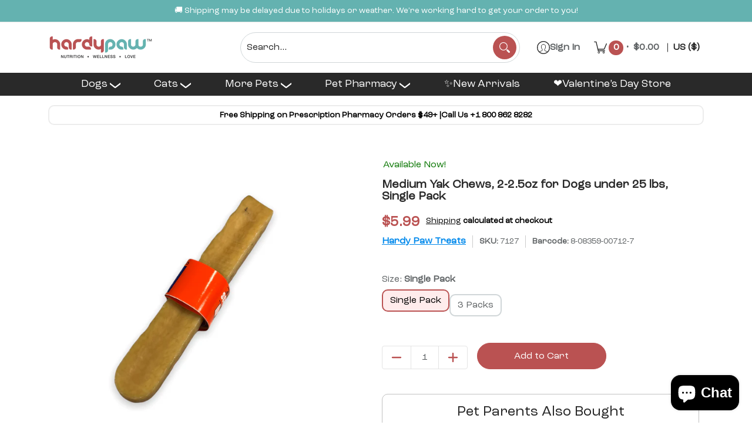

--- FILE ---
content_type: text/css;charset=UTF-8
request_url: https://cached.rebuyengine.com/api/v1/widgets/styles?id=227044&format=css&cache_key=1769488400
body_size: -534
content:
#rebuy-widget-227044{border:1px solid #C1C1C1;padding:16px;margin-top:2px;border-radius:10px;.primary-title{text-align:left;font-weight:600;font-size:18px;margin-bottom:0}.rebuy-product-grid{padding:0}.rebuy-product-media{width:90px}img{aspect-ratio:1}.rebuy-product-review{margin-top:0}.splide__arrow{top:-12px;justify-content:flex-end}.splide__arrow svg{height:16px;width:16px}.splide__arrow--prev{left:unset;right:40px}.splide__pagination{bottom:-4px}.splide__pagination li{padding:0}.splide__pagination__page{height:4px}.rebuy-product-actions{margin-top:9%}.rebuy-product-actions .rebuy-button{padding:5px}@media (max-width:480px){.rebuy-product-actions{width:80px}}}

--- FILE ---
content_type: text/javascript; charset=utf-8
request_url: https://hardypaw.com/cart.js?random=1769542555262
body_size: -680
content:
{"token":"hWN86Pppeb7pbTrYxIR1OThq?key=af0031ef220b613df306cc38b3843e6c","note":"","attributes":{"_barId":"fbd43c59-bb54-468f-9c38-f416fec0e959"},"original_total_price":0,"total_price":0,"total_discount":0,"total_weight":0.0,"item_count":0,"items":[],"requires_shipping":false,"currency":"USD","items_subtotal_price":0,"cart_level_discount_applications":[],"discount_codes":[]}

--- FILE ---
content_type: text/javascript; charset=utf-8
request_url: https://hardypaw.com/cart.js?random=1769542555666
body_size: -418
content:
{"token":"hWN86Pppeb7pbTrYxIR1OThq?key=af0031ef220b613df306cc38b3843e6c","note":"","attributes":{"_barId":"fbd43c59-bb54-468f-9c38-f416fec0e959","_source":"Rebuy","_attribution":"Smart Cart 2.0"},"original_total_price":0,"total_price":0,"total_discount":0,"total_weight":0.0,"item_count":0,"items":[],"requires_shipping":false,"currency":"USD","items_subtotal_price":0,"cart_level_discount_applications":[],"discount_codes":[]}

--- FILE ---
content_type: application/x-javascript
request_url: https://app.sealsubscriptions.com/shopify/public/status/shop/hardypaw.myshopify.com.js?1769542543
body_size: -158
content:
var sealsubscriptions_settings_updated='1769534930';

--- FILE ---
content_type: application/x-javascript
request_url: https://app.sealsubscriptions.com/shopify/public/status/shop/hardypaw.myshopify.com.js?1769542556
body_size: -348
content:
var sealsubscriptions_settings_updated='1769534930';

--- FILE ---
content_type: text/javascript; charset=utf-8
request_url: https://hardypaw.com/cart.js?random=1769542555243
body_size: -471
content:
{"token":"hWN86Pppeb7pbTrYxIR1OThq?key=af0031ef220b613df306cc38b3843e6c","note":"","attributes":{"_barId":"fbd43c59-bb54-468f-9c38-f416fec0e959"},"original_total_price":0,"total_price":0,"total_discount":0,"total_weight":0.0,"item_count":0,"items":[],"requires_shipping":false,"currency":"USD","items_subtotal_price":0,"cart_level_discount_applications":[],"discount_codes":[]}